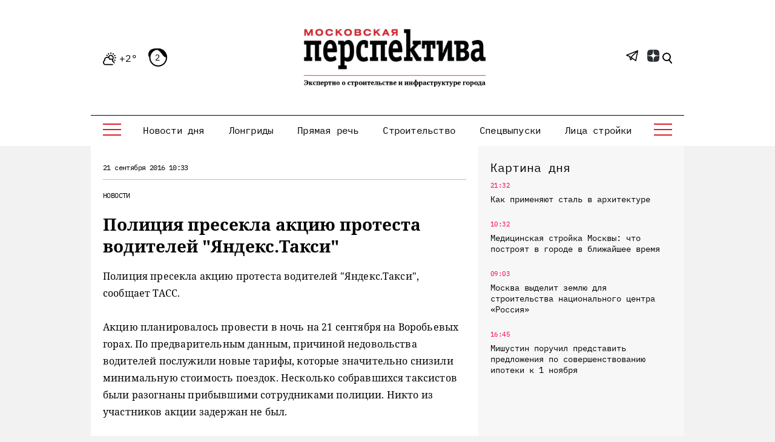

--- FILE ---
content_type: text/html; charset=UTF-8
request_url: https://mperspektiva.ru/topics/12362/
body_size: 20220
content:
<!DOCTYPE html>
<html xmlns="http://www.w3.org/1999/xhtml">
<head>
<!-- Yandex.Metrika counter --> <script type="text/javascript" > (function(m,e,t,r,i,k,a){m[i]=m[i]||function(){(m[i].a=m[i].a||[]).push(arguments)}; m[i].l=1*new Date(); for (var j = 0; j < document.scripts.length; j++) {if (document.scripts[j].src === r) { return; }} k=e.createElement(t),a=e.getElementsByTagName(t)[0],k.async=1,k.src=r,a.parentNode.insertBefore(k,a)}) (window, document, "script", "https://mc.yandex.ru/metrika/tag.js", "ym"); ym(23845597, "init", { clickmap:true, trackLinks:true, accurateTrackBounce:true, webvisor:true, trackHash:true }); </script> <noscript><div><img src="https://mc.yandex.ru/watch/23845597" style="position:absolute; left:-9999px;" alt="" /></div></noscript> <!-- /Yandex.Metrika counter -->
<script type="text/javascript">!function(){var t=document.createElement("script");t.type="text/javascript",t.async=!0,t.src='https://vk.com/js/api/openapi.js?173',t.onload=function(){VK.Retargeting.Init("VK-RTRG-1890590-gfISZ"),VK.Retargeting.Hit()},document.head.appendChild(t)}();</script><noscript><img src="https://vk.com/rtrg?p=VK-RTRG-1890590-gfISZ" style="position:fixed; left:-999px;" alt=""/></noscript>


 <meta http-equiv="Content-Type" content="text/html; charset=UTF-8" />
<meta name="viewport" content="width=device-width, initial-scale=1, shrink-to-fit=no" />
<link rel="icon" type="image/png" href="/favicon.png">
<meta name="yandex-verification" content="95eb36140cc1dd48" />
<meta name="google-site-verification" content="v_KXQZr8TFXgt4Hsmp97SFewOvwR0kM62Owpgc5bSVw" />


<link href="/bitrix/cache/css/s1/mp/template_9bcd2e4f10a7f5c94590740b79b5afb7/template_9bcd2e4f10a7f5c94590740b79b5afb7_v1.css?1764587365394625" type="text/css"  data-template-style="true" rel="stylesheet" />
<script>if(!window.BX)window.BX={};if(!window.BX.message)window.BX.message=function(mess){if(typeof mess==='object'){for(let i in mess) {BX.message[i]=mess[i];} return true;}};</script>
<script>(window.BX||top.BX).message({"JS_CORE_LOADING":"Загрузка...","JS_CORE_NO_DATA":"- Нет данных -","JS_CORE_WINDOW_CLOSE":"Закрыть","JS_CORE_WINDOW_EXPAND":"Развернуть","JS_CORE_WINDOW_NARROW":"Свернуть в окно","JS_CORE_WINDOW_SAVE":"Сохранить","JS_CORE_WINDOW_CANCEL":"Отменить","JS_CORE_WINDOW_CONTINUE":"Продолжить","JS_CORE_H":"ч","JS_CORE_M":"м","JS_CORE_S":"с","JSADM_AI_HIDE_EXTRA":"Скрыть лишние","JSADM_AI_ALL_NOTIF":"Показать все","JSADM_AUTH_REQ":"Требуется авторизация!","JS_CORE_WINDOW_AUTH":"Войти","JS_CORE_IMAGE_FULL":"Полный размер"});</script>

<script src="/bitrix/js/main/core/core.min.js?1764587259229643"></script>

<script>BX.Runtime.registerExtension({"name":"main.core","namespace":"BX","loaded":true});</script>
<script>BX.setJSList(["\/bitrix\/js\/main\/core\/core_ajax.js","\/bitrix\/js\/main\/core\/core_promise.js","\/bitrix\/js\/main\/polyfill\/promise\/js\/promise.js","\/bitrix\/js\/main\/loadext\/loadext.js","\/bitrix\/js\/main\/loadext\/extension.js","\/bitrix\/js\/main\/polyfill\/promise\/js\/promise.js","\/bitrix\/js\/main\/polyfill\/find\/js\/find.js","\/bitrix\/js\/main\/polyfill\/includes\/js\/includes.js","\/bitrix\/js\/main\/polyfill\/matches\/js\/matches.js","\/bitrix\/js\/ui\/polyfill\/closest\/js\/closest.js","\/bitrix\/js\/main\/polyfill\/fill\/main.polyfill.fill.js","\/bitrix\/js\/main\/polyfill\/find\/js\/find.js","\/bitrix\/js\/main\/polyfill\/matches\/js\/matches.js","\/bitrix\/js\/main\/polyfill\/core\/dist\/polyfill.bundle.js","\/bitrix\/js\/main\/core\/core.js","\/bitrix\/js\/main\/polyfill\/intersectionobserver\/js\/intersectionobserver.js","\/bitrix\/js\/main\/lazyload\/dist\/lazyload.bundle.js","\/bitrix\/js\/main\/polyfill\/core\/dist\/polyfill.bundle.js","\/bitrix\/js\/main\/parambag\/dist\/parambag.bundle.js"]);
</script>
<script>(window.BX||top.BX).message({"LANGUAGE_ID":"ru","FORMAT_DATE":"DD.MM.YYYY","FORMAT_DATETIME":"DD.MM.YYYY HH:MI:SS","COOKIE_PREFIX":"MP_SM","SERVER_TZ_OFFSET":"10800","UTF_MODE":"Y","SITE_ID":"s1","SITE_DIR":"\/","USER_ID":"","SERVER_TIME":1769235670,"USER_TZ_OFFSET":0,"USER_TZ_AUTO":"Y","bitrix_sessid":"51570eaf2f47620e293a4267d8414213"});</script>


<script>BX.setJSList(["\/local\/templates\/mp\/js\/jquery_3.7.0.min.js","\/local\/templates\/mp\/js\/jquery.add.js","\/local\/templates\/mp\/js\/jquery.messages.js","\/local\/templates\/mp\/js\/lazy.js","\/local\/templates\/mp\/s\/bootstrap-4.5.3-dist\/js\/bootstrap.min.js","\/local\/templates\/mp\/components\/sks\/feedback.all.ajax\/template.suggest.news\/script.js"]);</script>
<script>BX.setCSSList(["\/local\/templates\/mp\/css\/font.css","\/local\/templates\/mp\/s\/css\/all.css","\/local\/templates\/mp\/css\/jquery.messages.css","\/local\/templates\/mp\/components\/sks\/feedback.all.ajax\/template.suggest.news\/style.css","\/local\/templates\/mp\/styles.css","\/local\/templates\/mp\/template_styles.css"]);</script>


<script  src="/bitrix/cache/js/s1/mp/template_f8586e1f99ff51fa12cf248da04d4193/template_f8586e1f99ff51fa12cf248da04d4193_v1.js?1764587365168998"></script>

	<script src="/local/templates/mp/s/js/main.js" defer></script>
    <title>Полиция пресекла акцию протеста водителей &quot;Яндекс.Такси&quot; - Московская перспектива</title>
    		<link rel="canonical" href="https://mperspektiva.ru//topics/12362/" />
	<link rel="alternate" hreflang="ru" href="https://mperspektiva.ru//topics/12362/" />
                <meta property="og:type" content="article" />
    <meta property="article:published_time" content="21.09.2016 10:33" />
    <meta property="og:url" content="https://www.mperspektiva.ru/topics/12362/" />
    <meta property="og:title" content="Полиция пресекла акцию протеста водителей &amp;quot;Яндекс.Такси&amp;quot;" />
    <meta property="og:image" content="https://mperspektiva.ru" />
    <meta property="og:description" content="" />
    <meta property="og:image:type" content="" />
    <meta name="twitter:card" content="summary_large_image" />
    <meta name="twitter:creator" content="@mosperspektiva" />
    <meta name="twitter:site" content="@mosperspektiva" />
<div style="display:none;">	
	<div itemscope itemtype="https://schema.org/NewsArticle">
	  <div itemprop="headline">Полиция пресекла акцию протеста водителей &amp;quot;Яндекс.Такси&amp;quot;</div>
	  <meta itemprop="image" content="https://mperspektiva.ru" />
	  <div>
		<span itemprop="datePublished" content="2016-09-21 10:33:00">
		</span>		
			  </div>
	</div>
</div>
<link rel="apple-touch-icon" sizes="180x180" href="/upload/dev2fun.imagecompress/webp/apple-touch-icon.webp">
<link rel="icon" type="image/png" sizes="32x32" href="/upload/dev2fun.imagecompress/webp/favicon-32x32.webp">
<link rel="icon" type="image/png" sizes="16x16" href="/upload/dev2fun.imagecompress/webp/favicon-16x16.webp">
</head>
<body>


<svg style="position: absolute; width: 0; height: 0; overflow: hidden;" version="1.1" xmlns="http://www.w3.org/2000/svg"
     xmlns:xlink="http://www.w3.org/1999/xlink">
    <defs>
        <symbol id="icon-tower" viewBox="0 0 34 36">
            <path fill="currentColor" d="M31.8,31.5H31v-0.8c0-0.4-0.3-0.8-0.7-0.8h-2.2v-7.5h0.7c1.2,0,2.2-1,2.2-2.3S30,18,28.8,18H28
                c-0.3-5.1-4-9.3-8.9-10.3C19,7,18.4,6.4,17.7,6.1V4.5h3.7c0.3,0,0.6-0.2,0.7-0.5c0.1-0.3,0.1-0.6-0.2-0.8l-1-1l1-1
                c0.2-0.2,0.3-0.5,0.2-0.8C22,0.2,21.7,0,21.4,0H17c-0.4,0-0.7,0.3-0.7,0.8v5.4C15.6,6.4,15,7,14.9,7.7C10,8.7,6.3,12.9,5.9,18H5.2
                C4,18,3,19,3,20.3s1,2.3,2.2,2.3h0.7V30H3.7C3.3,30,3,30.3,3,30.8v0.8H2.2c-1.2,0-2.2,1-2.2,2.3v1.5C0,35.7,0.3,36,0.7,36h32.5
                c0.4,0,0.7-0.3,0.7-0.8v-1.5C34,32.5,33,31.5,31.8,31.5z M17.7,1.5h1.9l-0.2,0.2c-0.3,0.3-0.3,0.8,0,1.1L19.7,3h-1.9V1.5z M17,9
                c5,0,9.2,4,9.6,9H7.4C7.8,13,12,9,17,9z M5.2,21c-0.4,0-0.7-0.3-0.7-0.8s0.3-0.8,0.7-0.8h23.7c0.4,0,0.7,0.3,0.7,0.8
                S29.2,21,28.8,21H5.2z M26.6,22.5V30h-1.5v-7.5H26.6z M23.7,22.5V30h-1.5v-7.5H23.7z M20.7,22.5V30h-1.5v-7.5H20.7z M17.7,22.5V30
                h-1.5v-7.5H17.7z M14.8,22.5V30h-1.5v-7.5H14.8z M11.8,22.5V30h-1.5v-7.5H11.8z M8.9,22.5V30H7.4v-7.5H8.9z M32.5,34.5h-31v-0.8
                c0-0.4,0.3-0.8,0.7-0.8h1.5c0.4,0,0.7-0.3,0.7-0.8v-0.8h25.1v0.8c0,0.4,0.3,0.8,0.7,0.8h1.5c0.4,0,0.7,0.3,0.7,0.8L32.5,34.5
                L32.5,34.5z" />
        </symbol>
        <symbol id="icon-wallet" viewBox="0 0 28 36">
            <path fill="currentColor" d="M24.7,9.6h-1.1c-2-3-6-3.9-9.1-2c-0.1,0-0.1,0.1-0.2,0.1c0.7-3.6-1.7-7-5.3-7.7C5.4-0.5,2,1.8,1.3,5.4
                C1,6.9,1.3,8.5,2,9.8c-1.2,0.4-2,1.5-2,2.8V33c0,1.7,1.3,3,3,3h21.7c1.7,0,3-1.3,3-3V12.6C27.7,11,26.3,9.6,24.7,9.6z M18.1,7.8
                c1.9,0,3.7,1,4.7,2.7c0.5,0.8,0.7,1.8,0.7,2.7c0,0.6-0.1,1.2-0.3,1.8h-1.3c0.9-1.9,0.3-4.1-1.5-5.3c-1.4-0.9-3.2-0.9-4.7,0
                c-1.8,1.2-2.4,3.4-1.5,5.3H13c-0.2-0.6-0.3-1.2-0.3-1.8C12.6,10.2,15.1,7.8,18.1,7.8z M20.6,14.8c0,0.1-0.1,0.1-0.1,0.2h-4.8
                c-0.4-0.5-0.6-1.1-0.6-1.8c0-1,0.5-1.9,1.3-2.5c1-0.7,2.3-0.7,3.3,0C21.1,11.6,21.5,13.4,20.6,14.8z M7.8,1.2c3,0,5.4,2.4,5.4,5.4
                c0,3-2.4,5.4-5.4,5.4c-3,0-5.4-2.4-5.4-5.4C2.4,3.6,4.8,1.2,7.8,1.2z M1.2,12.6c0-0.9,0.7-1.6,1.5-1.8c2.2,2.6,6,3.1,8.8,1.2
                c-0.1,0.4-0.1,0.8-0.1,1.1c0,0.6,0.1,1.2,0.3,1.8H3c-1,0-1.8-0.8-1.8-1.8V12.6z M9,26.4c-0.3,0-0.6-0.3-0.6-0.6s0.3-0.6,0.6-0.6
                c0.3,0,0.6,0.3,0.6,0.6S9.4,26.4,9,26.4z M26.5,25.8H16.3c-1,0-1.8-0.8-1.8-1.8c0-1,0.8-1.8,1.8-1.8h10.2V25.8z M26.5,21H16.3
                c-1.7,0-3,1.3-3,3s1.3,3,3,3h10.2v6c0,1-0.8,1.8-1.8,1.8h-12v-2.7l2-1.5h1.1c0.3,0.9,1.4,1.4,2.3,1.1c0.9-0.3,1.4-1.4,1.1-2.3
                c-0.3-0.9-1.4-1.4-2.3-1.1c-0.5,0.2-0.9,0.6-1.1,1.1h-1.3c-0.1,0-0.3,0-0.4,0.1l-2.4,1.8c-0.2,0.1-0.2,0.3-0.2,0.5v3H9.6v-7.3
                c0.9-0.3,1.4-1.4,1.1-2.3c-0.3-0.9-1.4-1.4-2.3-1.1c-0.9,0.3-1.4,1.4-1.1,2.3c0.2,0.5,0.6,0.9,1.1,1.1v7.3H6.6V30
                c0-0.2-0.1-0.3-0.2-0.4L4.8,28v-2.9c0.9-0.3,1.4-1.4,1.1-2.3c-0.3-0.9-1.4-1.4-2.3-1.1S2.2,23.1,2.5,24c0.2,0.5,0.6,0.9,1.1,1.1v3.1
                c0,0.2,0.1,0.3,0.2,0.4l1.6,1.6v4.6H3c-1,0-1.8-0.8-1.8-1.8V15.6C1.7,16,2.4,16.2,3,16.2h21.7c0.7,0,1.3-0.2,1.8-0.6V21z M16.9,30
                c0-0.3,0.3-0.6,0.6-0.6s0.6,0.3,0.6,0.6c0,0.3-0.3,0.6-0.6,0.6S16.9,30.3,16.9,30z M4.2,24c-0.3,0-0.6-0.3-0.6-0.6s0.3-0.6,0.6-0.6
                c0.3,0,0.6,0.3,0.6,0.6S4.5,24,4.2,24z M26.5,13.2c0,1-0.8,1.8-1.8,1.8h-0.3c0.4-1.4,0.3-2.9-0.2-4.2h0.5c1,0,1.8,0.8,1.8,1.8V13.2z
                " />
            <path fill="currentColor" d="M7.8,2.4c-2.3,0-4.2,1.9-4.2,4.2c0,2.3,1.9,4.2,4.2,4.2c2.3,0,4.2-1.9,4.2-4.2S10.2,2.4,7.8,2.4z M7.8,9.6
                c-1.7,0-3-1.3-3-3c0-1.7,1.3-3,3-3c1.7,0,3,1.3,3,3C10.8,8.3,9.5,9.6,7.8,9.6z" />
            <path fill="currentColor" d="M16.9,0h-1.2v1.2h1.2V0z" />
            <path fill="currentColor" d="M16.9,2.4h-1.2v3h1.2V2.4z" />
            <path fill="currentColor" d="M19.3,0h-1.2v1.2h1.2V0z" />
            <path fill="currentColor" d="M19.3,2.4h-1.2v3h1.2V2.4z" />
        </symbol>
        <symbol id="icon-mayoralty" viewBox="0 0 36 34">
            <path fill-rule="evenodd" clip-rule="evenodd" d="M8.22223 8H8H7H2C1.44769 8 1 8.44772 1 9V33H0.5C0.223877 33 0 33.2239 0 33.5C0 33.7761 0.223877 34 0.5 34H1H13H23H35H35.5C35.7761 34 36 33.7761 36 33.5C36 33.2239 35.7761 33 35.5 33H35V9C35 8.44772 34.5523 8 34 8H29H28H27.7778L18.6332 0.518097C18.2649 0.216705 17.7351 0.216705 17.3668 0.518097L8.22223 8ZM9.80139 8H10H11H13H14H16H17H19H20H22H23H25H26H26.1986L18 1.29205L9.80139 8ZM28 9H26V20H28V9ZM25 9H23V20H25V9ZM22 9H20V20H22V9ZM19 9H17V20H19V9ZM16 9H14V20H16V9ZM13 9H11V20H13V9ZM10 9H8V20H10V9ZM29 9H34V20H29V9ZM7 9V20H2V9H7ZM2 33V21H7V33H2ZM8 33V21H10V33H8ZM11 33V21H13V28V33H11ZM14 24.9995V21H22V24.9995C21.0878 23.7853 19.6356 23 18 23C16.3644 23 14.9122 23.7853 14 24.9995ZM23 33V28V21H25V33H23ZM26 33V21H28V33H26ZM29 33V21H34V33H29ZM14 28V33H22V28C22 25.7909 20.2092 24 18 24C15.7908 24 14 25.7909 14 28ZM31.5 24C31.7761 24 32 24.2239 32 24.5V27.5C32 27.7761 31.7761 28 31.5 28C31.2239 28 31 27.7761 31 27.5V24.5C31 24.2239 31.2239 24 31.5 24ZM5 24.5C5 24.2239 4.77612 24 4.5 24C4.22388 24 4 24.2239 4 24.5V27.5C4 27.7761 4.22388 28 4.5 28C4.77612 28 5 27.7761 5 27.5V24.5ZM31.5 12C31.7761 12 32 12.2238 32 12.5V15.5C32 15.7762 31.7761 16 31.5 16C31.2239 16 31 15.7762 31 15.5V12.5C31 12.2238 31.2239 12 31.5 12ZM5 12.5C5 12.2238 4.77612 12 4.5 12C4.22388 12 4 12.2238 4 12.5V15.5C4 15.7762 4.22388 16 4.5 16C4.77612 16 5 15.7762 5 15.5V12.5Z" fill="currentColor" />
        </symbol>
        <symbol id="icon-transport" viewBox="0 0 36 36">
            <path fill-rule="evenodd" clip-rule="evenodd" d="M24 1H6C4.89542 1 4 1.89542 4 3H26C26 1.89542 25.1046 1 24 1ZM4 8V4H14.375L5.37497 16H4V15V8ZM6.62497 16L15.625 4H23.3856L18.5931 10.7094C18.4326 10.9341 18.4847 11.2464 18.7094 11.4069C18.9341 11.5674 19.2464 11.5153 19.4069 11.2906L24.4069 4.29062C24.4699 4.20242 24.5001 4.10071 24.5 4H26V8V15V16H6.62497ZM4 17V20C4 22.2091 5.79086 24 8 24H11H16.5584L18.0764 21.078C18.4204 20.4156 19.1047 20 19.8512 20H20C20 18.8954 20.8954 18 22 18C23.1046 18 24 18.8954 24 20H26V17H4ZM3 20C3 22.4189 4.71777 24.4367 7 24.9V26C7 27.1046 7.89542 28 9 28C10.1046 28 11 27.1046 11 26V25H16.039L15.4847 26.067C14.6299 26.2943 14 27.0736 14 28V32C14 33.1046 14.8954 34 16 34H16.1422C16.4854 35.1652 17.4115 36 18.5 36C19.5885 36 20.5146 35.1652 20.8578 34H29.1422C29.4854 35.1652 30.4115 36 31.5 36C32.5885 36 33.5146 35.1652 33.8578 34H34C35.1046 34 36 33.1046 36 32V28C36 27.0736 35.3701 26.2943 34.5153 26.067L31.9236 21.078C31.5796 20.4156 30.8953 20 30.1488 20H27V15H29C29.5523 15 30 14.5523 30 14V9C30 8.44772 29.5523 8 29 8H27V3C27 1.34314 25.6569 0 24 0H6C4.34314 0 3 1.34314 3 3V8H1C0.447723 8 0 8.44772 0 9V14C0 14.5523 0.447723 15 1 15H3V20ZM8 26V25H10V26C10 26.5523 9.55228 27 9 27C8.44772 27 8 26.5523 8 26ZM17.1992 34C17.4867 34.6495 18.0347 35 18.5 35C18.9653 35 19.5133 34.6495 19.8008 34H17.1992ZM21 33H29H34C34.5523 33 35 32.5523 35 32V28C35 27.4477 34.5523 27 34 27H16C15.4477 27 15 27.4477 15 28V32C15 32.5523 15.4477 33 16 33H21ZM31.5 35C31.0347 35 30.4867 34.6495 30.1992 34H32.8008C32.5133 34.6495 31.9653 35 31.5 35ZM33.3536 26L31.0363 21.539C30.8642 21.2078 30.522 21 30.1488 21H19.8512C19.478 21 19.1358 21.2078 18.9637 21.539L16.6464 26H33.3536ZM22 19C22.5523 19 23 19.4477 23 20H21C21 19.4477 21.4477 19 22 19ZM3 9H1V14H3V9ZM27 14V9H29V14H27ZM9 20C9 20.5523 8.55228 21 8 21C7.44772 21 7 20.5523 7 20C7 19.4477 7.44772 19 8 19C8.55228 19 9 19.4477 9 20ZM10 20C10 21.1046 9.10458 22 8 22C6.89542 22 6 21.1046 6 20C6 18.8954 6.89542 18 8 18C9.10458 18 10 18.8954 10 20ZM33 30C33 30.5523 32.5523 31 32 31C31.4477 31 31 30.5523 31 30C31 29.4477 31.4477 29 32 29C32.5523 29 33 29.4477 33 30ZM18 31C18.5523 31 19 30.5523 19 30C19 29.4477 18.5523 29 18 29C17.4477 29 17 29.4477 17 30C17 30.5523 17.4477 31 18 31ZM21 30.5H29V29.5H21V30.5Z" fill="currentColor" />
        </symbol>
        <symbol id="icon-reallive" viewBox="0 0 36 36">
            <path fill-rule="evenodd" clip-rule="evenodd" d="M20.6465 0.646461C20.8417 0.45118 21.1583 0.45118 21.3536 0.646461L35.3536 14.6465C35.4966 14.7895 35.5393 15.0045 35.4619 15.1914C35.3846 15.3782 35.2022 15.5 35 15.5H32V27.2058C32.735 26.8218 33.6537 26.9466 34.2599 27.5529C35.0558 28.3487 35.0057 29.6537 34.1511 30.3861L28.8871 34.8982C28.434 35.2865 27.8569 35.5 27.2601 35.5H14.4721C14.084 35.5 13.7012 35.4096 13.3541 35.2361L8 32.559V33C8 34.6569 6.65686 36 5 36H1C0.447723 36 0 35.5523 0 35V20C0 19.4477 0.447723 19 1 19H5C6.48709 19 7.72147 20.082 7.9588 21.5017C7.97238 21.5006 7.98611 21.5 8 21.5H10V15.5H7C6.79779 15.5 6.61548 15.3782 6.53809 15.1914C6.46069 15.0045 6.50345 14.7895 6.64645 14.6465L11.6465 9.64646C11.8417 9.45118 12.1583 9.45118 12.3536 9.64646C12.5488 9.84171 12.5488 10.1583 12.3536 10.3536L8.20712 14.5H11.7929L20.6465 5.64646C20.8417 5.45118 21.1583 5.45118 21.3536 5.64646L30.2071 14.5H33.7929L21 1.7071L17.3536 5.35355C17.1583 5.54884 16.8417 5.54884 16.6465 5.35355C16.4512 5.1583 16.4512 4.84171 16.6465 4.64646L20.6465 0.646461ZM30 15.5H31V27.9597L28.4997 29.96C28.4783 28.5977 27.3673 27.5 26 27.5H25.5V16.5H16.5V23.4843L15.4489 22.5834C14.6333 21.8843 13.5945 21.5 12.5203 21.5H11V15.5H12C12.1326 15.5 12.2598 15.4473 12.3536 15.3536L21 6.7071L29.6465 15.3536C29.7402 15.4473 29.8674 15.5 30 15.5ZM24.5 27.5H21.7398C21.3818 27.5 21.0355 27.3719 20.7636 27.1389L17.1016 24H17.5V17.5H24.5V27.5ZM1 20H5C6.10458 20 7 20.8954 7 22V33C7 34.1046 6.10458 35 5 35H1V20ZM8 31.4999C8.07526 31.4998 8.1517 31.5168 8.2236 31.5528L13.8013 34.3417C14.0096 34.4458 14.2393 34.5 14.4721 34.5H27.2601C27.6182 34.5 27.9644 34.3719 28.2363 34.1389L33.5003 29.6269C33.9126 29.2735 33.9368 28.6439 33.5529 28.26C33.217 27.9241 32.6823 27.8945 32.3114 28.1912L28.1754 31.5H19.0311C18.596 31.5 18.1685 31.3865 17.7908 31.1706L14.7519 29.4341C14.5121 29.2971 14.4289 28.9917 14.5659 28.7519C14.7029 28.5122 15.0083 28.4289 15.248 28.5659L18.2869 30.3024C18.5135 30.4319 18.7701 30.5 19.0311 30.5H27.5V30C27.5 29.1716 26.8284 28.5 26 28.5H21.7398C21.1431 28.5 20.566 28.2865 20.1129 27.8982L14.7981 23.3426C14.1637 22.7989 13.3558 22.5 12.5203 22.5H8V31.4999ZM20 23C20.5523 23 21 22.5523 21 22C21 21.4477 20.5523 21 20 21C19.4477 21 19 21.4477 19 22C19 22.5523 19.4477 23 20 23ZM16.3535 6.35355C16.5488 6.1583 16.5488 5.84171 16.3535 5.64646C16.1583 5.45118 15.8417 5.45118 15.6465 5.64646L13.6465 7.64646C13.4512 7.84171 13.4512 8.1583 13.6465 8.35355C13.8417 8.54884 14.1583 8.54884 14.3535 8.35355L16.3535 6.35355Z" fill="currentColor" />
        </symbol>
        <symbol id="icon-offices" viewBox="0 0 36 32">
            <path fill-rule="evenodd" clip-rule="evenodd" d="M5 1H20V2H18.5H6.5H5V1ZM6 3V21.3368C5.54535 21.1208 5.0368 21 4.5 21C2.56702 21 1 22.567 1 24.5C1 26.2632 2.30383 27.7219 4 27.9646V31H0.5C0.223877 31 0 31.2239 0 31.5C0 31.7761 0.223877 32 0.5 32H4.5H6.5H18.5H31.5H35.5C35.7761 32 36 31.7761 36 31.5C36 31.2239 35.7761 31 35.5 31H32V27.9646C33.6962 27.7219 35 26.2632 35 24.5C35 22.567 33.433 21 31.5 21C30.9632 21 30.4547 21.1208 30 21.3368V18.5C30 18.2239 29.7761 18 29.5 18C29.2239 18 29 18.2239 29 18.5V22.0505C28.3814 22.6818 28 23.5464 28 24.5C28 26.2632 29.3038 27.7219 31 27.9646V31H19V14.5C19 14.2239 18.7761 14 18.5 14C18.2239 14 18 14.2239 18 14.5V31H15.5V26C15.5 25.1716 14.8284 24.5 14 24.5H11C10.1716 24.5 9.5 25.1716 9.5 26V31H7V26.9495C7.61859 26.3182 8 25.4536 8 24.5C8 23.5464 7.61859 22.6818 7 22.0505V3H18V5V8V10.5C18 10.7761 18.2239 11 18.5 11C18.7761 11 19 10.7761 19 10.5V8H29V14.5C29 14.7761 29.2239 15 29.5 15C29.7761 15 30 14.7761 30 14.5V8H31C31.5523 8 32 7.55229 32 7V6C32 5.44771 31.5523 5 31 5H19V3H20C20.5523 3 21 2.55229 21 2V1C21 0.447708 20.5523 0 20 0H5C4.44769 0 4 0.447708 4 1V2C4 2.55229 4.44769 3 5 3H6ZM14.5 26V31H13V25.5H14C14.2761 25.5 14.5 25.7239 14.5 26ZM12 25.5V31H10.5V26C10.5 25.7239 10.7239 25.5 11 25.5H12ZM29.5 7H19V6H31V7H29.5ZM5 31H6V27.6632C5.68915 27.8109 5.35309 27.914 5 27.9646V31ZM5 26.95C6.14111 26.7184 7 25.7095 7 24.5C7 23.1193 5.88074 22 4.5 22C3.11926 22 2 23.1193 2 24.5C2 25.7095 2.85889 26.7184 4 26.95V25.5C4 25.2239 4.22388 25 4.5 25C4.77612 25 5 25.2239 5 25.5V26.95ZM32 26.95V25.5C32 25.2239 31.7761 25 31.5 25C31.2239 25 31 25.2239 31 25.5V26.95C29.8589 26.7184 29 25.7095 29 24.5C29 23.1193 30.1193 22 31.5 22C32.8807 22 34 23.1193 34 24.5C34 25.7095 33.1411 26.7184 32 26.95ZM22 26H21V28H22V26ZM21 25C20.4477 25 20 25.4477 20 26V28C20 28.5523 20.4477 29 21 29H22C22.5523 29 23 28.5523 23 28V26C23 25.4477 22.5523 25 22 25H21ZM26 26H27V28H26V26ZM25 26C25 25.4477 25.4477 25 26 25H27C27.5523 25 28 25.4477 28 26V28C28 28.5523 27.5523 29 27 29H26C25.4477 29 25 28.5523 25 28V26ZM22 19H21V21H22V19ZM21 18C20.4477 18 20 18.4477 20 19V21C20 21.5523 20.4477 22 21 22H22C22.5523 22 23 21.5523 23 21V19C23 18.4477 22.5523 18 22 18H21ZM26 19H27V21H26V19ZM25 19C25 18.4477 25.4477 18 26 18H27C27.5523 18 28 18.4477 28 19V21C28 21.5523 27.5523 22 27 22H26C25.4477 22 25 21.5523 25 21V19ZM22 12H21V14H22V12ZM21 11C20.4477 11 20 11.4477 20 12V14C20 14.5523 20.4477 15 21 15H22C22.5523 15 23 14.5523 23 14V12C23 11.4477 22.5523 11 22 11H21ZM26 12H27V14H26V12ZM25 12C25 11.4477 25.4477 11 26 11H27C27.5523 11 28 11.4477 28 12V14C28 14.5523 27.5523 15 27 15H26C25.4477 15 25 14.5523 25 14V12ZM10 16H9V21H10V16ZM11 16V21H14V16H11ZM16 21H15V16H16V21ZM9 15C8.44769 15 8 15.4477 8 16V21C8 21.5523 8.44769 22 9 22H16C16.5523 22 17 21.5523 17 21V16C17 15.4477 16.5523 15 16 15H9ZM9 6H10V11H9V6ZM11 11V6H14V11H11ZM15 11H16V6H15V11ZM8 6C8 5.44771 8.44769 5 9 5H16C16.5523 5 17 5.44771 17 6V11C17 11.5523 16.5523 12 16 12H9C8.44769 12 8 11.5523 8 11V6Z" fill="currentColor" />
        </symbol>
        <symbol id="icon-metro" viewBox="0 0 28 36">
            <path fill-rule="evenodd" clip-rule="evenodd" d="M27 14V27H22.4722C23.4223 25.9385 24 24.5367 24 23V13C24 9.68629 21.3137 7 18 7H10C6.68628 7 4 9.68629 4 13V23C4 24.5367 4.5777 25.9385 5.52777 27H1V14C1 6.8203 6.82031 1 14 1C21.1797 1 27 6.8203 27 14ZM4.46664 31.9989L2.7327 35H25.2673L21.2489 28.0451C20.3126 28.6493 19.1973 29 18 29H10C8.80273 29 7.68741 28.6493 6.75107 28.0451L5.04379 31H13.5C13.7762 31 14 31.2239 14 31.5C14 31.7761 13.7762 32 13.5 32H4.5C4.4888 32 4.47766 31.9996 4.46664 31.9989ZM28 28H22.3778L26.1332 34.4997C26.5184 35.1664 26.0373 36 25.2673 36H2.7327C1.96274 36 1.48166 35.1664 1.86682 34.4997L5.62222 28H0V14C0 6.26802 6.26801 0 14 0C21.732 0 28 6.26802 28 14V28ZM12.5 10C12.2238 10 12 10.2239 12 10.5C12 10.7761 12.2238 11 12.5 11H15.5C15.7762 11 16 10.7761 16 10.5C16 10.2239 15.7762 10 15.5 10H12.5ZM10 8H18C20.4189 8 22.4367 9.71776 22.9 12H5.10001C5.56326 9.71776 7.58105 8 10 8ZM5 13V21H6.29291L14.2929 13H5ZM15.7071 13H21.2929L13.2929 21H7.70712L15.7071 13ZM22.7071 13L14.7071 21H23V13H22.7071ZM5 23V22H23V23C23 25.7614 20.7614 28 18 28H10C7.23859 28 5 25.7614 5 23ZM20 24.5C20 24.7761 19.7762 25 19.5 25C19.2238 25 19 24.7761 19 24.5C19 24.2239 19.2238 24 19.5 24C19.7762 24 20 24.2239 20 24.5ZM17.5 25C17.7762 25 18 24.7761 18 24.5C18 24.2239 17.7762 24 17.5 24C17.2238 24 17 24.2239 17 24.5C17 24.7761 17.2238 25 17.5 25ZM11 24.5C11 24.7761 10.7762 25 10.5 25C10.2238 25 10 24.7761 10 24.5C10 24.2239 10.2238 24 10.5 24C10.7762 24 11 24.2239 11 24.5ZM8.5 25C8.77615 25 9 24.7761 9 24.5C9 24.2239 8.77615 24 8.5 24C8.22385 24 8 24.2239 8 24.5C8 24.7761 8.22385 25 8.5 25ZM17 31.5C17 31.2239 17.2238 31 17.5 31H19.5C19.7762 31 20 31.2239 20 31.5C20 31.7761 19.7762 32 19.5 32H17.5C17.2238 32 17 31.7761 17 31.5Z" fill="currentColor" />
        </symbol>
        <symbol id="icon-nature" viewBox="0 0 36 35">
            <path fill-rule="evenodd" clip-rule="evenodd" d="M33.0233 0.561107C32.8285 0.454829 32.5871 0.489573 32.4302 0.646434C32.2733 0.803309 32.2386 1.04479 32.3448 1.23953C32.6935 1.87838 32.8918 2.61119 32.8918 3.39184C32.8918 5.87712 30.8771 7.89184 28.3918 7.89184C27.6112 7.89184 26.8784 7.69348 26.2395 7.34481C26.0448 7.23854 25.8033 7.27328 25.6465 7.43014C25.4896 7.58702 25.4548 7.8285 25.5611 8.02323C26.4933 9.73127 28.3067 10.8918 30.3918 10.8918C33.4294 10.8918 35.8918 8.42941 35.8918 5.39184C35.8918 3.30665 34.7313 1.4933 33.0233 0.561107ZM33.8918 3.39184C33.8918 3.07804 33.8655 2.77024 33.815 2.47058C34.4867 3.25694 34.8918 4.27722 34.8918 5.39184C34.8918 7.87713 32.8771 9.89184 30.3918 9.89184C29.2773 9.89184 28.257 9.48667 27.4706 8.81494C27.7703 8.86552 28.0781 8.89184 28.3918 8.89184C31.4294 8.89184 33.8918 6.42941 33.8918 3.39184ZM25 21.6667C25 24.9813 22.3741 27.7324 19 27.9816V24.3249L23.2031 22.4569C23.4554 22.3448 23.5691 22.0493 23.4569 21.7969C23.3448 21.5446 23.0493 21.4309 22.7969 21.5431L19 23.2306V17.5C19 17.2239 18.7762 17 18.5 17C18.2238 17 18 17.2239 18 17.5V21.2306L14.2031 19.5431C13.9507 19.4309 13.6552 19.5446 13.5431 19.7969C13.4309 20.0493 13.5446 20.3448 13.7969 20.4569L18 22.3249V27.9816C14.6259 27.7324 12 24.9813 12 21.6667C12 19.821 12.7914 16.2926 14.1155 13.2091C14.7739 11.6762 15.5354 10.322 16.3435 9.36871C17.1727 8.39041 17.9054 8 18.5 8C19.0946 8 19.8273 8.39041 20.6565 9.36871C21.4646 10.322 22.2261 11.6762 22.8845 13.2091C24.2086 16.2926 25 19.821 25 21.6667ZM12.2444 25.7135C13.5009 27.5667 15.5957 28.8292 18 28.984V34H8V27.7087C9.67078 27.5843 11.165 26.8415 12.2444 25.7135ZM19 28.984V34H29V28.9776C27.0612 28.8029 25.4125 27.622 24.5801 25.9612C23.3091 27.6786 21.2956 28.8362 19 28.984ZM29.5 35H18.5H7.5H0.5C0.223846 35 0 34.7761 0 34.5C0 34.2239 0.223846 34 0.5 34H7V27.7087C3.64377 27.4588 1 24.7135 1 21.3636C1 17.8491 3.91016 15 7.5 15C9.17621 15 10.7042 15.6212 11.857 16.6412C13.1118 12.1474 15.6158 7 18.5 7C22.0183 7 24.9707 14.6594 25.7803 19.4485C26.7594 18.5491 28.0656 18 29.5 18C32.5376 18 35 20.4624 35 23.5C35 26.369 32.8032 28.725 30 28.9776V34H35.5C35.7762 34 36 34.2239 36 34.5C36 34.7761 35.7762 35 35.5 35H29.5ZM25.2266 24.9138C25.769 26.5543 27.2298 27.7768 29 27.9725V26.2831L26.7427 24.9287C26.506 24.7867 26.4292 24.4795 26.5712 24.2427C26.7133 24.006 27.0204 23.9292 27.2572 24.0713L29 25.1169V23.5C29 23.2239 29.2238 23 29.5 23C29.7761 23 30 23.2239 30 23.5V26.0657L32.2226 24.584C32.4524 24.4308 32.7628 24.4929 32.916 24.7227C33.0692 24.9524 33.0071 25.2628 32.7773 25.416L30 27.2676V27.9725C32.2499 27.7238 34 25.8163 34 23.5C34 21.0147 31.9853 19 29.5 19C28.0587 19 26.7757 19.6776 25.9521 20.7316C25.9837 21.0712 26 21.3848 26 21.6667C26 22.8326 25.7217 23.935 25.2266 24.9138ZM11.5682 17.7543C10.5655 16.6788 9.11899 16 7.5 16C4.44235 16 2 18.4213 2 21.3636C2 24.1437 4.18036 26.4586 7 26.7055V24.2902L3.75192 22.4341C3.51218 22.2971 3.42886 21.9917 3.56589 21.7519C3.70288 21.5122 4.0083 21.4289 4.24808 21.5659L7 23.1384V20.5C7 20.2239 7.22385 20 7.5 20C7.77612 20 8 20.2239 8 20.5V24.191L10.2764 23.0528C10.5234 22.9293 10.8237 23.0294 10.9472 23.2764C11.0707 23.5234 10.9706 23.8237 10.7236 23.9472L8 25.309V26.7055C9.49664 26.5745 10.8132 25.8608 11.7191 24.8041C11.258 23.8529 11 22.7893 11 21.6667C11 20.6732 11.2021 19.2845 11.5682 17.7543Z" fill="currentCollor" />
        </symbol>
        <symbol id="icon-news" viewBox="0 0 36 36">
            <path fill-rule="evenodd" clip-rule="evenodd" d="M1 33V3.67212C1 3.02227 1.31573 2.41294 1.84662 2.03819L3 1.22404L4.84662 2.52755C5.53809 3.01564 6.46191 3.01564 7.15338 2.52755L9 1.22404L10.8466 2.52755C11.5381 3.01564 12.4619 3.01564 13.1534 2.52755L15 1.22404L16.8466 2.52755C17.5381 3.01564 18.4619 3.01564 19.1534 2.52755L21 1.22404L22.8466 2.52755C23.5381 3.01564 24.4619 3.01564 25.1534 2.52755L27 1.22404L28.8466 2.52755C29.5381 3.01564 30.4619 3.01564 31.1534 2.52755L33 1.22404L34.1534 2.03819C34.6843 2.41294 35 3.02227 35 3.67212V23.9415C35 24.13 34.9822 24.317 34.9475 24.5H29C27.067 24.5 25.5 26.067 25.5 28V34.9795C25.3846 34.9931 25.2678 35 25.1502 35H3C1.89542 35 1 34.1046 1 33ZM26.5 34.6792C26.854 34.5009 27.1733 34.2521 27.4361 33.943L34.2858 25.8844C34.3889 25.7631 34.4816 25.6345 34.5634 25.5H29C27.6193 25.5 26.5 26.6193 26.5 28V34.6792ZM0 33V3.67212C0 2.69735 0.473602 1.78335 1.26996 1.22122L2.42331 0.40707C2.76904 0.163036 3.23096 0.163036 3.57669 0.40707L5.42331 1.71058C5.76904 1.95462 6.23096 1.95462 6.57669 1.71058L8.42331 0.40707C8.76904 0.163036 9.23096 0.163036 9.57669 0.40707L11.4233 1.71058C11.769 1.95462 12.231 1.95462 12.5767 1.71058L14.4233 0.40707C14.769 0.163036 15.231 0.163036 15.5767 0.40707L17.4233 1.71058C17.769 1.95462 18.231 1.95462 18.5767 1.71058L20.4233 0.40707C20.769 0.163036 21.231 0.163036 21.5767 0.40707L23.4233 1.71058C23.769 1.95462 24.231 1.95462 24.5767 1.71058L26.4233 0.40707C26.769 0.163036 27.231 0.163036 27.5767 0.40707L29.4233 1.71058C29.769 1.95462 30.231 1.95462 30.5767 1.71058L32.4233 0.40707C32.769 0.163036 33.231 0.163036 33.5767 0.40707L34.73 1.22122C35.5264 1.78335 36 2.69735 36 3.67212V23.9415C36 24.8906 35.6625 25.8088 35.0478 26.5321L28.198 34.5906C27.438 35.4847 26.3237 36 25.1502 36H3C1.34314 36 0 34.6569 0 33ZM18.5 14C18.2238 14 18 14.2239 18 14.5C18 14.7761 18.2238 15 18.5 15H31.5C31.7762 15 32 14.7761 32 14.5C32 14.2239 31.7762 14 31.5 14H18.5ZM18 18.5C18 18.2239 18.2238 18 18.5 18H31.5C31.7762 18 32 18.2239 32 18.5C32 18.7761 31.7762 19 31.5 19H18.5C18.2238 19 18 18.7761 18 18.5ZM18.5 26C18.2238 26 18 26.2239 18 26.5C18 26.7761 18.2238 27 18.5 27H22.5C22.7762 27 23 26.7761 23 26.5C23 26.2239 22.7762 26 22.5 26H18.5ZM18 22.5C18 22.2239 18.2238 22 18.5 22H31.5C31.7762 22 32 22.2239 32 22.5C32 22.7761 31.7762 23 31.5 23H18.5C18.2238 23 18 22.7761 18 22.5ZM4.5 9C4.22385 9 4 9.22386 4 9.5C4 9.77613 4.22385 10 4.5 10H31.5C31.7762 10 32 9.77613 32 9.5C32 9.22386 31.7762 9 31.5 9H4.5ZM13 14H7C5.89542 14 5 14.8954 5 16V19.3991L13.0953 14.0022C13.0637 14.0007 13.0319 14 13 14ZM14.247 14.4362L5 20.6009V26C5 26.1251 5.01147 26.2475 5.03345 26.3662L15 19.3897V16C15 15.367 14.706 14.8027 14.247 14.4362ZM15 20.6103V26C15 27.1046 14.1046 28 13 28H7C6.38412 28 5.83328 27.7216 5.4664 27.2838L15 20.6103ZM7 13C5.34314 13 4 14.3431 4 16V26C4 27.6569 5.34314 29 7 29H13C14.6569 29 16 27.6569 16 26V16C16 14.3431 14.6569 13 13 13H7Z" fill="currentColor" />
        </symbol>
    </defs>
</svg><div class="l-wrapper">
    <div class="c-header__wrapper">
        <header class="c-header js-header c-header--withForm new-header">
                        <div class="container">
                <div class="c-header__top">
                    <div class="c-header__info">
                        <div class="c-header__weather">
    <a href="https://dzen.ru/pogoda/moscow" target="_blank">
    <svg width="1em" height="1em" class="icon icon-clouds ">
        <use xlink:href="/local/templates/mp/s/images/useful/svg/theme/symbol-defs.svg#icon-clouds"></use>
    </svg><span>+2&#186;</span>
    </a>
</div>
<div class="c-header__trafic">
    <a href="https://yandex.ru/maps/213/moscow/house/romanov_pereulok_5/Z04YcAdoTUcPQFtvfXt0dXpkbQ==/?l=trf%2Ctrfe&ll=37.609018%2C55.755342&utm_source=main_stripe_big&z=16" target="_blank">
    <svg width="1.03333333em" height="1em" class="icon icon-trafic ">
        <use xlink:href="/local/templates/mp/s/images/useful/svg/theme/symbol-defs.svg#icon-trafic"></use>
    </svg><span>2</span>
    </a>
</div>
						
                    </div>
                    <a href="/" class="c-header__logo">
                        <div class="logo_big">
									<img class="hidden_mobile" src="/upload/dev2fun.imagecompress/webp/images/perspoectiva.webp"/>
									<img class="hidden_desktop" src="/upload/dev2fun.imagecompress/webp/images/logo_mobile.webp"/>
							                                                    </div>
                    </a>
                    <div class="c-header__right">
                    <ul class="h-reset-list c-footer__social">
                        <li><a href="https://t.me/mospers" target="_blank"><svg width="1em" height="1em" class="icon icon-f-telegram "><use xlink:href="/local/templates/mp/s/images/useful/svg/theme/symbol-defs.svg#icon-f-telegram"></use></svg></a></li>
<li><a href="https://dzen.ru/mperspektiva" target="_blank"><img src="/images/zen.svg" width="20px"></a></li>
                    </ul>
                        <div class="c-header__search">
                            <button type="button" class="btn-sb-new">
                                <svg width="0.888888888em" height="1em" class="icon icon-search ">
                                    <use xlink:href="/local/templates/mp/s/images/useful/svg/theme/symbol-defs.svg#icon-search"></use>
                                </svg>
                            </button>
                            <form action="/search/" class="c-header__searchForm">
    <button type="submit" class="btn-sb">
        <svg width="0.888888888em" height="1em" class="icon icon-search ">
            <use xlink:href="/local/templates/mp/s/images/useful/svg/theme/symbol-defs.svg#icon-search"></use>
        </svg>
    </button>
    <div class="c-header__inputWrap">
        <input type="text" placeholder="Поиск..." name="q" />
    </div>
</form>
                        </div>
                    </div>
                    <div class="c-header__info-sm"></div>
                </div>
                <div class="c-header__menu">
                    <a href="/" class="fixed-logo">

<svg width="1em" height="1em" class="icon icon-mp "><use xlink:href="/local/templates/mp/s/images/useful/svg/theme/symbol-defs.svg#icon-mp"></use></svg>
</a>
                    <div class="fixed-article js-fix-border"></div>
                    <span class="c-header__toggle c-header__tgm left"><span></span></span>
                    <div class="c-header__toggle--text"></div>
                    <span class="c-header__toggle c-header__tgm right"><span></span></span>
                    <div class="c-header__menuWrap">
                        <div class="c-header__mobileExchange"></div>
                        <div class="c-header__mobileSearch"></div>
                        <ul class="h-reset-list c-header__menuLinks">
            <li class=" param " ><a href="/news/">Новости дня</a></li>
            <li class=" param " ><a href="/rubrics/builder/">Лонгриды</a></li>
            <li class=" param " ><a href="/rubrics/speaking/">Прямая речь</a></li>
            <li class=" param " ><a href="/rubrics/stroitelstvo/">Строительство</a></li>
            <li class=" param tt" ><a href="/apps/">Спецвыпуски</a></li>
            <li class=" param " ><a href="http://faces.mperspektiva.ru/">Лица стройки</a></li>
            <li class=" param " ><a href="/rubrics/mp-obrazovanie/">МП_образование</a></li>
    </ul>						<div class="c-header__menuMiddle" style="display:none;">
                            <div class="c-header__menuLeft">
                                <div class="c-header__subtitle">Популярные теги</div>
                                <ul class="h-reset-list c-header__menuTags">
            <li><a href="https://mperspektiva.ru/rg10years/">РГ-девелопмент</a></li>
    </ul>                            </div>
                            <div class="c-header__menuRight">
                                <div class="c-header__subtitle">Предложить новость</div>
                                <div class="c-widget-news c-widget-news--inHeader">
                                    <div class="c-widget-news__white">
                                        <div id="comp_fe25610a902c878e4f4a60d3bfe43112">

<form action="/topics/12362/" class="c-widget-news__form" method="post" id="form_feedback_suggest_news" enctype="multipart/form-data"><input type="hidden" name="bxajaxid" id="bxajaxid_fe25610a902c878e4f4a60d3bfe43112_8BACKi" value="fe25610a902c878e4f4a60d3bfe43112" /><input type="hidden" name="AJAX_CALL" value="Y" /><script>
function _processform_8BACKi(){
	if (BX('bxajaxid_fe25610a902c878e4f4a60d3bfe43112_8BACKi'))
	{
		var obForm = BX('bxajaxid_fe25610a902c878e4f4a60d3bfe43112_8BACKi').form;
		BX.bind(obForm, 'submit', function() {BX.ajax.submitComponentForm(this, 'comp_fe25610a902c878e4f4a60d3bfe43112', true)});
	}
	BX.removeCustomEvent('onAjaxSuccess', _processform_8BACKi);
}
if (BX('bxajaxid_fe25610a902c878e4f4a60d3bfe43112_8BACKi'))
	_processform_8BACKi();
else
	BX.addCustomEvent('onAjaxSuccess', _processform_8BACKi);
</script>
    <input type="hidden" name="sessid" id="sessid" value="51570eaf2f47620e293a4267d8414213" />    <input type="hidden" value="" name="PARAMS_HASH">

                            <textarea placeholder="Введите текст или скопируйте ссылку на источник..." name="TEXT"></textarea>
                <div class="c-widget-news__buttons">
        <button type="submit" name="submit" value="Y">Отправить</button>
    </div>
</form>
<script type="text/javascript">
    $(function () {
        check_form_fields('#form_feedback_suggest_news', '690914a5346a18fd9a8ea51e72251b7c');
    })
</script>
</div>                                    </div>
                                </div>
                            </div>
                        </div>
                        <div class="c-header__menuSocial" style="display:none;">
                            <ul class="h-reset-list c-header__social">
                                <li><a href="https://t.me/mospers" target="_blank"><svg width="1em" height="1em" class="icon icon-f-telegram "><use xlink:href="/local/templates/mp/s/images/useful/svg/theme/symbol-defs.svg#icon-f-telegram"></use></svg></a></li>
<li><a href="https://dzen.ru/mperspektiva" target="_blank"><img src="/images/zen.svg" width="20px"></a></li>
                            </ul>
                        </div>
                    </div>
                </div>
            </div>
        </header>
    </div>
    <main>
                    <div class="container">
        <div class="row no-margin no-padding border-btm grey">
            <div class="content-wrap c-news-content-wrap">
                <div class="js-content-wrapper 1111">
                    <div class="c-news-content news-content-fontTypeOne" data-end-load data-load-url="/topics/12361/"  data-this-url="/topics/12362/" data-news-id="12894" data-news-title="Полиция пресекла акцию протеста водителей &quot;Яндекс.Такси&quot; - Московская перспектива">
    <!--'start_frame_cache_NupHz2'-->            <div class="nws_ct">
            <div class="c-news-content__top">
                <div class="c-news-content__date">
                    <span class="date">21 сентября 2016</span>
                    <span class="time">10:33</span>
                </div>
                                            </div>
        </div>
        <div class="nws_ct">
                    <div class="c-news-content__tags">
                <span>										<a href="/rubrics/news/">Новости</a>
									</span>
                            </div>
            <div class="test">
                <h1 class="c-news-content__title">
                    <span class="text-to-header">Полиция пресекла акцию протеста водителей &quot;Яндекс.Такси&quot;</span>
                </h1>
            </div>
                <div class="js-ttl-fix__wp">
            <div class="js-ttl-fix nws_ct">
                <div class="js-ttl-fix__text">Полиция пресекла акцию протеста водителей &quot;Яндекс.Такси&quot;</div>
                <div class="news_share js-share-links">
                    <button class="more">
                        <svg width="1em" height="1em" class="icon icon-social-more ">
                            <use xlink:href="/local/templates/mp/s/images/useful/svg/theme/symbol-defs.svg#icon-social-more"></use>
                        </svg>
                    </button>
                    <div class="share_wp">
                        <a href="#" class="vk-share"><svg width="1em" height="1em" class="icon icon-vk-sq "><use xlink:href="/local/templates/mp/s/images/useful/svg/theme/symbol-defs.svg#icon-vk-sq"></use></svg></a>
                        <a href="#" class="facebook-share"><svg width="1em" height="1em" class="icon icon-facebook-sq "><use xlink:href="/local/templates/mp/s/images/useful/svg/theme/symbol-defs.svg#icon-facebook-sq"></use></svg></a>
                        <a href="#" class="telegram-share"><svg width="1em" height="1em" class="icon icon-telegram-sq "><use xlink:href="/local/templates/mp/s/images/useful/svg/theme/symbol-defs.svg#icon-telegram-sq"></use></svg></a>
                    </div>
                </div>
            </div>
        </div>
        <div class="c-news-content__ct news-content-fontTypeOne">
                                                    <p>Полиция пресекла акцию протеста водителей "Яндекс.Такси", сообщает ТАСС.<br /><br />Акцию планировалось провести в ночь на 21 сентября на Воробьевых горах. По предварительным данным, причиной недовольства водителей послужили новые тарифы, которые значительно снизили минимальную стоимость поездок. Несколько собравшихся таксистов были разогнаны прибывшими сотрудниками полиции. Никто из участников акции задержан не был. <br /><br />В то же время в пресс-службе "Яндекс.Такси" сообщили, что у офиса компании собралось несколько машин, которые перекрыли проезжую часть на какое-то время. Сотрудники ГИБДД оперативно разрешили ситуацию. Стало известно, что накануне сервис "Яндекс.Такси" снизил минимальную стоимость поездки по тарифу "Эконом" в два раза - с 199 до 99 рублей. Для тарифов "Комфорт", "Комфорт+" и "Минивэн" стоимость минимальной поездки снизилась на 100 рублей до 199 рублей, для тарифа "Бизнес" - до 299 рублей.</p>
                                            </div>
				    </div>
    <div class="c-news-content__bottom nws_ct">
		  <div class="read_also">		  
					  </div>
        <div class="row align-items-center">
            <div class="col-lg-6 c-news-content__btags">
						
					<b>Теги:</b>
                                    <a href="/tags/">#</a>
                            </div>
            <div class="col-lg-6 c-news-content__share js-share-links">
                <div class="share_wp">
                    <a href="#" class="vk-share"><svg width="1em" height="1em" class="icon icon-vk-sq "><use xlink:href="/local/templates/mp/s/images/useful/svg/theme/symbol-defs.svg#icon-vk-sq"></use></svg></a>
                    <a href="#" class="facebook-share"><svg width="1em" height="1em" class="icon icon-facebook-sq "><use xlink:href="/local/templates/mp/s/images/useful/svg/theme/symbol-defs.svg#icon-facebook-sq"></use></svg></a>
                    <a href="#" class="telegram-share"><svg width="1em" height="1em" class="icon icon-telegram-sq "><use xlink:href="/local/templates/mp/s/images/useful/svg/theme/symbol-defs.svg#icon-telegram-sq"></use></svg></a>
                </div>
                <button class="more"><svg width="1em" height="1em" class="icon icon-social-more "><use xlink:href="/local/templates/mp/s/images/useful/svg/theme/symbol-defs.svg#icon-social-more"></use></svg></button>
            </div>
        </div>
    </div>
    <!--'end_frame_cache_NupHz2'-->
    </div>
<script type="application/javascript">
    $(function(){
        $('.c-header__menuLinks li a').each(function(){
            if ('/rubrics/news/' == $(this).attr('href')) {
                $(this).parent().addClass('active');
            }
        });
    });
</script>
                </div>
            </div>
            <div class="sidebar-right js-sidebar">
    <div class="sidebar-right__relative">
        <div class="sidebar-right__inner">
            <!--'start_frame_cache_y0XwfU'--><!--'end_frame_cache_y0XwfU'-->            <div class="c-text-news">
                <h3 class="c-text-news__title">Картина дня</h3>
                                <!--'start_frame_cache_7DqYyc'--><div class="c-text-news__list">
                    <div class="c-text-news__item" id="bx_3218110189_116313">
            <time class="c-text-news__item_time">21:32</time>
            <a href="/topics/kak-primenyayut-stal-v-arkhitekture-/" class="c-text-news__item_link">Как применяют сталь в архитектуре </a>
        </div>
                    <div class="c-text-news__item" id="bx_3218110189_116199">
            <time class="c-text-news__item_time">10:32</time>
            <a href="/topics/meditsinskaya-stroyka-moskvy-chto-postroyat-v-gorode-v-blizhayshee-vremya/" class="c-text-news__item_link">Медицинская стройка Москвы: что построят в городе в ближайшее время</a>
        </div>
                    <div class="c-text-news__item" id="bx_3218110189_113892">
            <time class="c-text-news__item_time">09:03</time>
            <a href="/topics/moskva-vydelit-zemlyu-dlya-stroitelstva-natsionalnogo-tsentra-rossiya/" class="c-text-news__item_link">Москва выделит землю для строительства национального центра «Россия»</a>
        </div>
                    <div class="c-text-news__item" id="bx_3218110189_113885">
            <time class="c-text-news__item_time">16:45</time>
            <a href="/topics/mishustin-poruchil-predstavit-predlozheniya-po-sovershenstvovaniyu-ipoteki-k-1-noyabrya/" class="c-text-news__item_link">Мишустин поручил представить предложения по совершенствованию ипотеки к 1 ноября</a>
        </div>
    </div>
<!--'end_frame_cache_7DqYyc'-->            </div>
                    </div>
    </div>
</div>        </div>
    </div>
    <div class="container">
    <div class="c-articles-grid__wrap">
        <div class="row no-margin c-articles-grid wide">
            <div class="col-lg-4">
                <div class="c-text-news">
                    <h3 class="c-text-news__title">Читайте также</h3>
                    <!--'start_frame_cache_jmonnO'--><div class="c-text-news__list">
                    <div class="c-text-news__item" id="bx_651765591_116324">
            <time class="c-text-news__item_time">13:50</time>
            <a href="/topics/v-2025-godu-v-moskve-postroili-tri-novykh-avtomobilnykh-mosta/" class="c-text-news__item_link">В 2025 году в Москве построили три новых автомобильных моста</a>
        </div>
                    <div class="c-text-news__item" id="bx_651765591_116322">
            <time class="c-text-news__item_time">12:52</time>
            <a href="/topics/v-rayone-pokrovskoe-streshnevo-sdali-pervyy-korpus-zhk-sky-garden/" class="c-text-news__item_link">В районе Покровское-Стрешнево сдали первый корпус ЖК Sky Garden</a>
        </div>
    </div>
<!--'end_frame_cache_jmonnO'-->                </div>
            </div>
                        <!--'start_frame_cache_iJBuqa'-->        <div class="c-articles-grid__col grid-sm" id="bx_1373509569_116320">
        <div class="c-articles-grid__item smItem">
            <a href="/topics/v-2025-godu-v-moskve-blagoustroili-bolee-3-7-tysyachi-obektov/" class="c-articles-grid__link">
                                    <div class="c-articles-grid__ov">
                        <div class="c-articles-grid__img h-object-fit">
                            <img src="/upload/dev2fun.imagecompress/webp/iblock/b56/3w50eovy8ayjv4da8ouuz3htw9krevme.webp" alt="В 2025 году в Москве благоустроили более 3,7 тысячи объектов" />
                        </div>
                    </div>
                                <div class="c-articles-grid__content">
                    <div class="c-articles-grid__date">
                        <span class="date">23 января 2026</span><span class="time">12:32</span>
                    </div>
                    <div class="c-articles-grid__title">В 2025 году в Москве благоустроили более 3,7 тысячи объектов</div>
                    <p class="c-articles-grid__text">В 2025 году работы по благоустройству в Москве прошли более чем на 3,7 тыс. объектов, включая свыше 2,4 тыс. дворовых территорий. Об этом сообщил мэр столицы Сергей Собянин.</p>
                </div>
            </a>
                            <div class="c-articles-grid__tag">
                                            <a href="/rubrics/news/">Новости</a>
                                            <a href="/rubrics/blagoustroystvo/">Благоустройство</a>
                                    </div>
                    </div>
    </div>
        <div class="c-articles-grid__col grid-sm" id="bx_1373509569_116316">
        <div class="c-articles-grid__item smItem">
            <a href="/topics/novye-dorogi-poyavyatsya-u-stantsiy-mtsk-bulvar-rokossovskogo-i-lokomotiv/" class="c-articles-grid__link">
                                    <div class="c-articles-grid__ov">
                        <div class="c-articles-grid__img h-object-fit">
                            <img src="/upload/dev2fun.imagecompress/webp/iblock/fe7/ywa3wfq0z780rr9f9oa2hbud1aimcv5h.webp" alt="Новые дороги появятся у станций МЦК «Бульвар Рокоссовского» и «Локомотив»" />
                        </div>
                    </div>
                                <div class="c-articles-grid__content">
                    <div class="c-articles-grid__date">
                        <span class="date">23 января 2026</span><span class="time">09:28</span>
                    </div>
                    <div class="c-articles-grid__title">Новые дороги появятся у станций МЦК «Бульвар Рокоссовского» и «Локомотив»</div>
                    <p class="c-articles-grid__text">В районах Богородское и Преображенское на востоке Москвы реализуют крупный дорожно-транспортный проект. Здесь построят новую и реконструируют существующую улично-дорожную сеть для обслуживания станций МЦК «Бульвар Рокоссовского» и «Локомотив». Об этом сообщил заммэра Москвы по вопросам градостроительной политики и строительства Владимир Ефимов.</p>
                </div>
            </a>
                            <div class="c-articles-grid__tag">
                                            <a href="/rubrics/news/">Новости</a>
                                            <a href="/rubrics/transport/">Транспорт</a>
                                    </div>
                    </div>
    </div>
<!--'end_frame_cache_iJBuqa'-->        </div>
    </div>
</div>
    		<div class="container footer_bottom">
		</div>
    </main>

    <div class="c-footer">
        <div class="container">

			<div class="c-footer__top" style="display:none;">
                <div class="c-footer__col social">
                    <div class="c-footer__title">Социальные сети</div>

                </div>
                <div class="c-footer__col wide">
                    <div class="c-footer__title">ГЛАВНЫЕ ТЕМЫ</div>
                    <ul class="h-reset-list c-footer__list">
            <li><a href="/rubrics/pobeda/">День Победы</a></li>
            <li><a href="/rubrics/nam-65/">Нам 65</a></li>
            <li><a href="/news/">Новости</a></li>
            <li><a href="/rubrics/builder/">Как это работает</a></li>
            <li><a href="/rubrics/street/">Места</a></li>
            <li><a href="/rubrics/comnews/">Люди</a></li>
            <li><a href="/rubrics/analitika/">Аналитика</a></li>
            <li><a href="/rubrics/biznes/">Бизнес</a></li>
            <li><a href="/rubrics/bkl/">БКЛ</a></li>
            <li><a href="/rubrics/blagoustroystvo/">Благоустройство</a></li>
            <li><a href="/rubrics/zapusk-bkl/">Запуск БКЛ</a></li>
            <li><a href="/rubrics/zdorove/">Здоровье</a></li>
            <li><a href="/rubrics/mp-obrazovanie/">МП_образование</a></li>
            <li><a href="/rubrics/msd/">МСД</a></li>
            <li><a href="/rubrics/mtsd/">МЦД</a></li>
            <li><a href="/rubrics/obrazovanie/">Образование</a></li>
            <li><a href="/rubrics/partnerskiy-material-/">Партнерский материал </a></li>
            <li><a href="/rubrics/promyshlennye-zony/">Промышленные зоны</a></li>
            <li><a href="/rubrics/speaking/">Прямая речь</a></li>
            <li><a href="/rubrics/rg10years/">РГ-Девелопмент</a></li>
            <li><a href="/rubrics/renovatsiya/">Реновация</a></li>
            <li><a href="/rubrics/sport/">Спорт</a></li>
            <li><a href="/rubrics/stroitelstvo/">Строительство</a></li>
            <li><a href="/rubrics/transport/">Транспорт</a></li>
            <li><a href="/rubrics/troitskaya-liniya-metro/">Троицкая линия</a></li>
    </ul>                </div>            </div>
            <div class="c-footer__midle">
                <div class="row">
                    <div class="col-12">
                    <ul class="h-reset-list c-footer__social">
                        <li><a href="https://t.me/mospers" target="_blank"><svg width="1em" height="1em" class="icon icon-f-telegram "><use xlink:href="/local/templates/mp/s/images/useful/svg/theme/symbol-defs.svg#icon-f-telegram"></use></svg></a></li>
<li><a href="https://dzen.ru/mperspektiva" target="_blank"><img src="/images/zen.svg" width="20px"></a></li>
                    </ul>
                        <ul class="h-reset-list c-footer__midle_menu">
            <li><a href="/about/">О проекте</a></li>
            <li><a href="/reklama/">Реклама</a></li>
            <li><a href="/contacts/">Контакты</a></li>
    </ul>                    </div>
                </div>
            </div>
                        <div class="c-footer__bottom">
                <div class="c-footer__info">
    <span>Cетевое издание «Московская перспектива» зарегистрировано в Роскомнадзоре 16.01.2023, ЭЛ № ФС 77 - 84449.</span> </div>
                <div class="c-footer__form_col">
                    <div class="c-footer__form" id="form-subscribe">
                        <div class="c-footer__form_wrap">
                            <div class="input"><input type="text" name="EMAIL" placeholder="Ваш Email..." /></div>
                            <button type="button">Подписаться</button>
                        </div>
                    </div>
                </div>
            </div>
        </div>
    </div>
</div>
    <div class="top-button">
        <img src="/upload/dev2fun.imagecompress/webp/local/templates/mp/images/arrow-up_red.webp">
    </div>
    <script>
        $(document).ready(function () {
            let topOffset = $(this).scrollTop();
            if (topOffset >= 200) {
                $(".top-button").show();
            }
            else{
                $(".top-button").hide();
            }
            $(document).scroll(function () { 
                topOffset = $(this).scrollTop();
                if (topOffset >= 200) {
                    $(".top-button").show();
                }
                else{
                    $(".top-button").hide();
                }
            });
            $(".top-button").click(function () {
                $("html:not(:animated),body:not(:animated)").animate({scrollTop: 0}, 1500);
            });
        });
    </script>
<!-- Вставляем скрипт для ссылки автора -->
<script>
document.addEventListener("DOMContentLoaded", function() {
    document.querySelectorAll('.author').forEach(function(span) {
        span.style.cursor = "pointer"; // курсор как у ссылки
        span.addEventListener('click', function() {
            window.open("https://archi.ru/projects/russia/16248/vychislitelnyi-centr-centralnogo-statisticheskogo-upravleniya?utm_medium=organic&utm_source=yandexsmartcamera", "_blank");
        });
    });
});
</script>

</body>
</html>